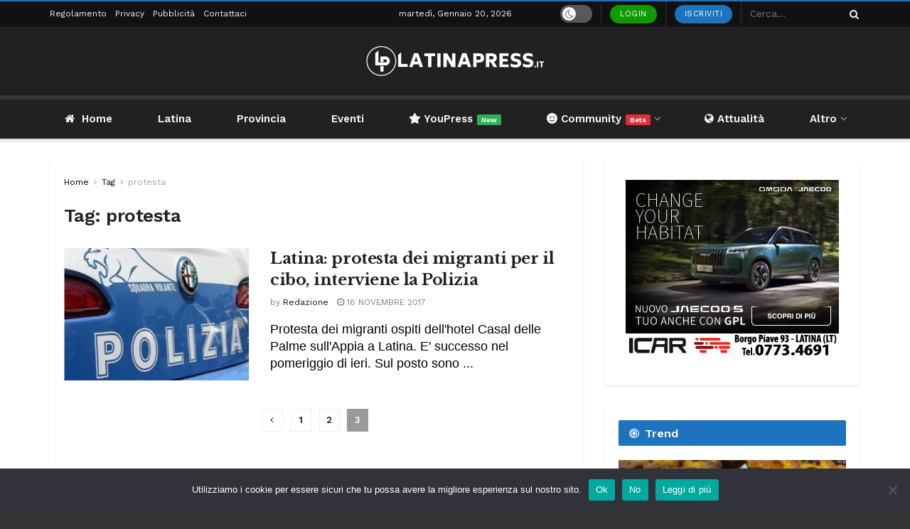

--- FILE ---
content_type: application/javascript
request_url: https://www.latinapress.it/wp-content/plugins/youzify/includes/public/assets/js/youzify-profile.min.js?ver=3.4.9
body_size: 697
content:
!function(n){"use strict";n(document).ready(function(){n(".youzify-msg-show-search").on("click",function(e){n(".item-list-tabs #search-message-form").fadeToggle()}),n(".youzify_effect")[0]&&n(".youzify_effect").viewportChecker({classToAdd:"animated",classToRemove:"invisible",removeClassAfterAnimation:!0,offset:"10%",callbackFunction:function(e,i){e.addClass(e.data("effect"))}}),n(".youzify-navbar-view-more").click(function(e){0===n(e.target).closest(".youzify-nav-view-more-menu").length&&(e.preventDefault(),n(this).find(".youzify-nav-view-more-menu").fadeToggle())}),n(".youzify-nav-settings").click(function(e){e.preventDefault(),n(".youzify-responsive-menu").hasClass("is-active")&&(n(".youzify-responsive-menu").removeClass("is-active"),n(".youzify-profile-navmenu").fadeOut());e=n(this).closest(".youzify-settings-area");e.toggleClass("open-settings-menu"),e.find(".youzify-settings-menu").fadeToggle(400)});var i,o=n(".youzify-author").closest(".youzify-sidebar-column");function t(){var e;n(".youzify-profile-login")[0]&&(e=n(".youzify-profile-login"),n(window).width()<769?e.prependTo(".youzify-main-column .youzify-column-content"):e.prependTo(".youzify-sidebar-column .youzify-column-content")),n(".youzify-author")[0]&&(e=n(".youzify-author"),n(window).width()<769?e.prependTo(n(o).parent()):e.prependTo(n(o)))}t(),n(".youzify-skillbar")[0]&&(n.youzify_initSkills=function(){n(window).scrollTop()+n(window).height()>=n(".youzify-skillbar").offset().top&&(n(".youzify-skillbar").attr("loaded")||(n(".youzify-skillbar").attr("loaded",!0),n(".youzify-skillbar").each(function(){n(this).find(".youzify-skillbar-bar").animate({width:n(this).attr("data-percent")},2e3)})))},n.youzify_initSkills(),n(window).scroll(function(){n.youzify_initSkills()})),n(window).on("resize",function(e){clearTimeout(i),i=setTimeout(function(){768<n(window).width()?n(".youzify-profile-navmenu").fadeIn(1e3):n(".youzify-responsive-menu").hasClass("is-active")?n(".youzify-profile-navmenu").fadeIn(600):(n(".youzify-profile-navmenu").fadeOut(600),n(".youzify-responsive-menu").removeClass("is-active")),t()},1)}),n(".youzify-pf-zoom, .youzify-flickr-zoom").on("click",function(){n(this).next(".youzify-lightbox-img").click()}),n(document).mouseup(function(e){var i,o;n(".youzify-settings-area").hasClass("open-settings-menu")&&(i=n(".youzify-nav-settings"),(o=n(".youzify-settings-menu")).is(e.target)||i.is(e.target)||0!==o.has(e.target).length||0!==i.has(e.target).length||(n(".youzify-settings-area").removeClass("open-settings-menu"),o.slideToggle(250)))}),n("body").on("click",".youzify-bp-close-uploader",function(e){e.preventDefault(),n("body").removeClass("youzify-modal-overlay-active");e=n(this).closest(".youzify-bp-uploader-popup");e.fadeOut(),"avatar"==e.attr("data-type")&&e.find(".avatar-nav-items li:first").trigger("click")})})}(jQuery),function(e){"use strict";e=e.querySelectorAll("html")[0];e.className=e.className.replace(/(^|\s)no-js(\s|$)/,"$1js$2")}(document,window);